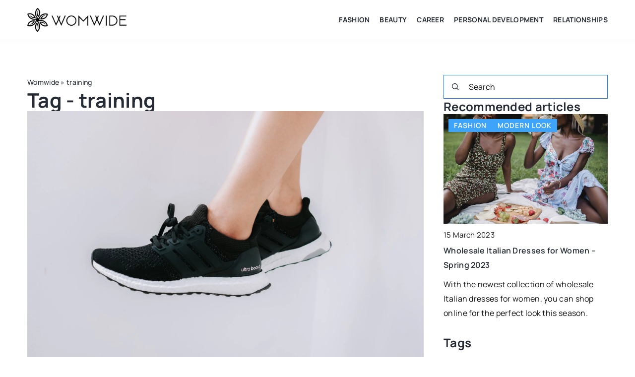

--- FILE ---
content_type: text/html; charset=UTF-8
request_url: https://womwide.com/tag/training/
body_size: 13118
content:
<!DOCTYPE html>
<html lang="en">
<head><meta charset="UTF-8"><script>if(navigator.userAgent.match(/MSIE|Internet Explorer/i)||navigator.userAgent.match(/Trident\/7\..*?rv:11/i)){var href=document.location.href;if(!href.match(/[?&]nowprocket/)){if(href.indexOf("?")==-1){if(href.indexOf("#")==-1){document.location.href=href+"?nowprocket=1"}else{document.location.href=href.replace("#","?nowprocket=1#")}}else{if(href.indexOf("#")==-1){document.location.href=href+"&nowprocket=1"}else{document.location.href=href.replace("#","&nowprocket=1#")}}}}</script><script>(()=>{class RocketLazyLoadScripts{constructor(){this.v="1.2.6",this.triggerEvents=["keydown","mousedown","mousemove","touchmove","touchstart","touchend","wheel"],this.userEventHandler=this.t.bind(this),this.touchStartHandler=this.i.bind(this),this.touchMoveHandler=this.o.bind(this),this.touchEndHandler=this.h.bind(this),this.clickHandler=this.u.bind(this),this.interceptedClicks=[],this.interceptedClickListeners=[],this.l(this),window.addEventListener("pageshow",(t=>{this.persisted=t.persisted,this.everythingLoaded&&this.m()})),this.CSPIssue=sessionStorage.getItem("rocketCSPIssue"),document.addEventListener("securitypolicyviolation",(t=>{this.CSPIssue||"script-src-elem"!==t.violatedDirective||"data"!==t.blockedURI||(this.CSPIssue=!0,sessionStorage.setItem("rocketCSPIssue",!0))})),document.addEventListener("DOMContentLoaded",(()=>{this.k()})),this.delayedScripts={normal:[],async:[],defer:[]},this.trash=[],this.allJQueries=[]}p(t){document.hidden?t.t():(this.triggerEvents.forEach((e=>window.addEventListener(e,t.userEventHandler,{passive:!0}))),window.addEventListener("touchstart",t.touchStartHandler,{passive:!0}),window.addEventListener("mousedown",t.touchStartHandler),document.addEventListener("visibilitychange",t.userEventHandler))}_(){this.triggerEvents.forEach((t=>window.removeEventListener(t,this.userEventHandler,{passive:!0}))),document.removeEventListener("visibilitychange",this.userEventHandler)}i(t){"HTML"!==t.target.tagName&&(window.addEventListener("touchend",this.touchEndHandler),window.addEventListener("mouseup",this.touchEndHandler),window.addEventListener("touchmove",this.touchMoveHandler,{passive:!0}),window.addEventListener("mousemove",this.touchMoveHandler),t.target.addEventListener("click",this.clickHandler),this.L(t.target,!0),this.S(t.target,"onclick","rocket-onclick"),this.C())}o(t){window.removeEventListener("touchend",this.touchEndHandler),window.removeEventListener("mouseup",this.touchEndHandler),window.removeEventListener("touchmove",this.touchMoveHandler,{passive:!0}),window.removeEventListener("mousemove",this.touchMoveHandler),t.target.removeEventListener("click",this.clickHandler),this.L(t.target,!1),this.S(t.target,"rocket-onclick","onclick"),this.M()}h(){window.removeEventListener("touchend",this.touchEndHandler),window.removeEventListener("mouseup",this.touchEndHandler),window.removeEventListener("touchmove",this.touchMoveHandler,{passive:!0}),window.removeEventListener("mousemove",this.touchMoveHandler)}u(t){t.target.removeEventListener("click",this.clickHandler),this.L(t.target,!1),this.S(t.target,"rocket-onclick","onclick"),this.interceptedClicks.push(t),t.preventDefault(),t.stopPropagation(),t.stopImmediatePropagation(),this.M()}O(){window.removeEventListener("touchstart",this.touchStartHandler,{passive:!0}),window.removeEventListener("mousedown",this.touchStartHandler),this.interceptedClicks.forEach((t=>{t.target.dispatchEvent(new MouseEvent("click",{view:t.view,bubbles:!0,cancelable:!0}))}))}l(t){EventTarget.prototype.addEventListenerWPRocketBase=EventTarget.prototype.addEventListener,EventTarget.prototype.addEventListener=function(e,i,o){"click"!==e||t.windowLoaded||i===t.clickHandler||t.interceptedClickListeners.push({target:this,func:i,options:o}),(this||window).addEventListenerWPRocketBase(e,i,o)}}L(t,e){this.interceptedClickListeners.forEach((i=>{i.target===t&&(e?t.removeEventListener("click",i.func,i.options):t.addEventListener("click",i.func,i.options))})),t.parentNode!==document.documentElement&&this.L(t.parentNode,e)}D(){return new Promise((t=>{this.P?this.M=t:t()}))}C(){this.P=!0}M(){this.P=!1}S(t,e,i){t.hasAttribute&&t.hasAttribute(e)&&(event.target.setAttribute(i,event.target.getAttribute(e)),event.target.removeAttribute(e))}t(){this._(this),"loading"===document.readyState?document.addEventListener("DOMContentLoaded",this.R.bind(this)):this.R()}k(){let t=[];document.querySelectorAll("script[type=rocketlazyloadscript][data-rocket-src]").forEach((e=>{let i=e.getAttribute("data-rocket-src");if(i&&!i.startsWith("data:")){0===i.indexOf("//")&&(i=location.protocol+i);try{const o=new URL(i).origin;o!==location.origin&&t.push({src:o,crossOrigin:e.crossOrigin||"module"===e.getAttribute("data-rocket-type")})}catch(t){}}})),t=[...new Map(t.map((t=>[JSON.stringify(t),t]))).values()],this.T(t,"preconnect")}async R(){this.lastBreath=Date.now(),this.j(this),this.F(this),this.I(),this.W(),this.q(),await this.A(this.delayedScripts.normal),await this.A(this.delayedScripts.defer),await this.A(this.delayedScripts.async);try{await this.U(),await this.H(this),await this.J()}catch(t){console.error(t)}window.dispatchEvent(new Event("rocket-allScriptsLoaded")),this.everythingLoaded=!0,this.D().then((()=>{this.O()})),this.N()}W(){document.querySelectorAll("script[type=rocketlazyloadscript]").forEach((t=>{t.hasAttribute("data-rocket-src")?t.hasAttribute("async")&&!1!==t.async?this.delayedScripts.async.push(t):t.hasAttribute("defer")&&!1!==t.defer||"module"===t.getAttribute("data-rocket-type")?this.delayedScripts.defer.push(t):this.delayedScripts.normal.push(t):this.delayedScripts.normal.push(t)}))}async B(t){if(await this.G(),!0!==t.noModule||!("noModule"in HTMLScriptElement.prototype))return new Promise((e=>{let i;function o(){(i||t).setAttribute("data-rocket-status","executed"),e()}try{if(navigator.userAgent.indexOf("Firefox/")>0||""===navigator.vendor||this.CSPIssue)i=document.createElement("script"),[...t.attributes].forEach((t=>{let e=t.nodeName;"type"!==e&&("data-rocket-type"===e&&(e="type"),"data-rocket-src"===e&&(e="src"),i.setAttribute(e,t.nodeValue))})),t.text&&(i.text=t.text),i.hasAttribute("src")?(i.addEventListener("load",o),i.addEventListener("error",(function(){i.setAttribute("data-rocket-status","failed-network"),e()})),setTimeout((()=>{i.isConnected||e()}),1)):(i.text=t.text,o()),t.parentNode.replaceChild(i,t);else{const i=t.getAttribute("data-rocket-type"),s=t.getAttribute("data-rocket-src");i?(t.type=i,t.removeAttribute("data-rocket-type")):t.removeAttribute("type"),t.addEventListener("load",o),t.addEventListener("error",(i=>{this.CSPIssue&&i.target.src.startsWith("data:")?(console.log("WPRocket: data-uri blocked by CSP -> fallback"),t.removeAttribute("src"),this.B(t).then(e)):(t.setAttribute("data-rocket-status","failed-network"),e())})),s?(t.removeAttribute("data-rocket-src"),t.src=s):t.src="data:text/javascript;base64,"+window.btoa(unescape(encodeURIComponent(t.text)))}}catch(i){t.setAttribute("data-rocket-status","failed-transform"),e()}}));t.setAttribute("data-rocket-status","skipped")}async A(t){const e=t.shift();return e&&e.isConnected?(await this.B(e),this.A(t)):Promise.resolve()}q(){this.T([...this.delayedScripts.normal,...this.delayedScripts.defer,...this.delayedScripts.async],"preload")}T(t,e){var i=document.createDocumentFragment();t.forEach((t=>{const o=t.getAttribute&&t.getAttribute("data-rocket-src")||t.src;if(o&&!o.startsWith("data:")){const s=document.createElement("link");s.href=o,s.rel=e,"preconnect"!==e&&(s.as="script"),t.getAttribute&&"module"===t.getAttribute("data-rocket-type")&&(s.crossOrigin=!0),t.crossOrigin&&(s.crossOrigin=t.crossOrigin),t.integrity&&(s.integrity=t.integrity),i.appendChild(s),this.trash.push(s)}})),document.head.appendChild(i)}j(t){let e={};function i(i,o){return e[o].eventsToRewrite.indexOf(i)>=0&&!t.everythingLoaded?"rocket-"+i:i}function o(t,o){!function(t){e[t]||(e[t]={originalFunctions:{add:t.addEventListener,remove:t.removeEventListener},eventsToRewrite:[]},t.addEventListener=function(){arguments[0]=i(arguments[0],t),e[t].originalFunctions.add.apply(t,arguments)},t.removeEventListener=function(){arguments[0]=i(arguments[0],t),e[t].originalFunctions.remove.apply(t,arguments)})}(t),e[t].eventsToRewrite.push(o)}function s(e,i){let o=e[i];e[i]=null,Object.defineProperty(e,i,{get:()=>o||function(){},set(s){t.everythingLoaded?o=s:e["rocket"+i]=o=s}})}o(document,"DOMContentLoaded"),o(window,"DOMContentLoaded"),o(window,"load"),o(window,"pageshow"),o(document,"readystatechange"),s(document,"onreadystatechange"),s(window,"onload"),s(window,"onpageshow");try{Object.defineProperty(document,"readyState",{get:()=>t.rocketReadyState,set(e){t.rocketReadyState=e},configurable:!0}),document.readyState="loading"}catch(t){console.log("WPRocket DJE readyState conflict, bypassing")}}F(t){let e;function i(e){return t.everythingLoaded?e:e.split(" ").map((t=>"load"===t||0===t.indexOf("load.")?"rocket-jquery-load":t)).join(" ")}function o(o){function s(t){const e=o.fn[t];o.fn[t]=o.fn.init.prototype[t]=function(){return this[0]===window&&("string"==typeof arguments[0]||arguments[0]instanceof String?arguments[0]=i(arguments[0]):"object"==typeof arguments[0]&&Object.keys(arguments[0]).forEach((t=>{const e=arguments[0][t];delete arguments[0][t],arguments[0][i(t)]=e}))),e.apply(this,arguments),this}}o&&o.fn&&!t.allJQueries.includes(o)&&(o.fn.ready=o.fn.init.prototype.ready=function(e){return t.domReadyFired?e.bind(document)(o):document.addEventListener("rocket-DOMContentLoaded",(()=>e.bind(document)(o))),o([])},s("on"),s("one"),t.allJQueries.push(o)),e=o}o(window.jQuery),Object.defineProperty(window,"jQuery",{get:()=>e,set(t){o(t)}})}async H(t){const e=document.querySelector("script[data-webpack]");e&&(await async function(){return new Promise((t=>{e.addEventListener("load",t),e.addEventListener("error",t)}))}(),await t.K(),await t.H(t))}async U(){this.domReadyFired=!0;try{document.readyState="interactive"}catch(t){}await this.G(),document.dispatchEvent(new Event("rocket-readystatechange")),await this.G(),document.rocketonreadystatechange&&document.rocketonreadystatechange(),await this.G(),document.dispatchEvent(new Event("rocket-DOMContentLoaded")),await this.G(),window.dispatchEvent(new Event("rocket-DOMContentLoaded"))}async J(){try{document.readyState="complete"}catch(t){}await this.G(),document.dispatchEvent(new Event("rocket-readystatechange")),await this.G(),document.rocketonreadystatechange&&document.rocketonreadystatechange(),await this.G(),window.dispatchEvent(new Event("rocket-load")),await this.G(),window.rocketonload&&window.rocketonload(),await this.G(),this.allJQueries.forEach((t=>t(window).trigger("rocket-jquery-load"))),await this.G();const t=new Event("rocket-pageshow");t.persisted=this.persisted,window.dispatchEvent(t),await this.G(),window.rocketonpageshow&&window.rocketonpageshow({persisted:this.persisted}),this.windowLoaded=!0}m(){document.onreadystatechange&&document.onreadystatechange(),window.onload&&window.onload(),window.onpageshow&&window.onpageshow({persisted:this.persisted})}I(){const t=new Map;document.write=document.writeln=function(e){const i=document.currentScript;i||console.error("WPRocket unable to document.write this: "+e);const o=document.createRange(),s=i.parentElement;let n=t.get(i);void 0===n&&(n=i.nextSibling,t.set(i,n));const c=document.createDocumentFragment();o.setStart(c,0),c.appendChild(o.createContextualFragment(e)),s.insertBefore(c,n)}}async G(){Date.now()-this.lastBreath>45&&(await this.K(),this.lastBreath=Date.now())}async K(){return document.hidden?new Promise((t=>setTimeout(t))):new Promise((t=>requestAnimationFrame(t)))}N(){this.trash.forEach((t=>t.remove()))}static run(){const t=new RocketLazyLoadScripts;t.p(t)}}RocketLazyLoadScripts.run()})();</script>
	
	<meta name="viewport" content="width=device-width, initial-scale=1">
		<meta name='robots' content='noindex, follow' />

	<!-- This site is optimized with the Yoast SEO plugin v23.4 - https://yoast.com/wordpress/plugins/seo/ -->
	<title>training Archives - Womwide</title>
	<meta property="og:locale" content="en_US" />
	<meta property="og:type" content="article" />
	<meta property="og:title" content="training Archives - Womwide" />
	<meta property="og:url" content="https://womwide.com/tag/training/" />
	<meta property="og:site_name" content="Womwide" />
	<meta name="twitter:card" content="summary_large_image" />
	<script type="application/ld+json" class="yoast-schema-graph">{"@context":"https://schema.org","@graph":[{"@type":"CollectionPage","@id":"https://womwide.com/tag/training/","url":"https://womwide.com/tag/training/","name":"training Archives - Womwide","isPartOf":{"@id":"https://womwide.com/#website"},"primaryImageOfPage":{"@id":"https://womwide.com/tag/training/#primaryimage"},"image":{"@id":"https://womwide.com/tag/training/#primaryimage"},"thumbnailUrl":"https://womwide.com/wp-content/uploads/2022/01/sj-1UKn2qtvBR4-unsplash.jpg","inLanguage":"en-US"},{"@type":"ImageObject","inLanguage":"en-US","@id":"https://womwide.com/tag/training/#primaryimage","url":"https://womwide.com/wp-content/uploads/2022/01/sj-1UKn2qtvBR4-unsplash.jpg","contentUrl":"https://womwide.com/wp-content/uploads/2022/01/sj-1UKn2qtvBR4-unsplash.jpg","width":1920,"height":1280},{"@type":"WebSite","@id":"https://womwide.com/#website","url":"https://womwide.com/","name":"Womwide","description":"","potentialAction":[{"@type":"SearchAction","target":{"@type":"EntryPoint","urlTemplate":"https://womwide.com/?s={search_term_string}"},"query-input":{"@type":"PropertyValueSpecification","valueRequired":true,"valueName":"search_term_string"}}],"inLanguage":"en-US"}]}</script>
	<!-- / Yoast SEO plugin. -->


<link rel='dns-prefetch' href='//cdnjs.cloudflare.com' />

<!-- womwide.com is managing ads with Advanced Ads 1.54.1 --><!--noptimize--><script id="womwi-ready">
			window.advanced_ads_ready=function(e,a){a=a||"complete";var d=function(e){return"interactive"===a?"loading"!==e:"complete"===e};d(document.readyState)?e():document.addEventListener("readystatechange",(function(a){d(a.target.readyState)&&e()}),{once:"interactive"===a})},window.advanced_ads_ready_queue=window.advanced_ads_ready_queue||[];		</script>
		<!--/noptimize--><style id='wp-emoji-styles-inline-css' type='text/css'>

	img.wp-smiley, img.emoji {
		display: inline !important;
		border: none !important;
		box-shadow: none !important;
		height: 1em !important;
		width: 1em !important;
		margin: 0 0.07em !important;
		vertical-align: -0.1em !important;
		background: none !important;
		padding: 0 !important;
	}
</style>
<style id='classic-theme-styles-inline-css' type='text/css'>
/*! This file is auto-generated */
.wp-block-button__link{color:#fff;background-color:#32373c;border-radius:9999px;box-shadow:none;text-decoration:none;padding:calc(.667em + 2px) calc(1.333em + 2px);font-size:1.125em}.wp-block-file__button{background:#32373c;color:#fff;text-decoration:none}
</style>
<style id='global-styles-inline-css' type='text/css'>
:root{--wp--preset--aspect-ratio--square: 1;--wp--preset--aspect-ratio--4-3: 4/3;--wp--preset--aspect-ratio--3-4: 3/4;--wp--preset--aspect-ratio--3-2: 3/2;--wp--preset--aspect-ratio--2-3: 2/3;--wp--preset--aspect-ratio--16-9: 16/9;--wp--preset--aspect-ratio--9-16: 9/16;--wp--preset--color--black: #000000;--wp--preset--color--cyan-bluish-gray: #abb8c3;--wp--preset--color--white: #ffffff;--wp--preset--color--pale-pink: #f78da7;--wp--preset--color--vivid-red: #cf2e2e;--wp--preset--color--luminous-vivid-orange: #ff6900;--wp--preset--color--luminous-vivid-amber: #fcb900;--wp--preset--color--light-green-cyan: #7bdcb5;--wp--preset--color--vivid-green-cyan: #00d084;--wp--preset--color--pale-cyan-blue: #8ed1fc;--wp--preset--color--vivid-cyan-blue: #0693e3;--wp--preset--color--vivid-purple: #9b51e0;--wp--preset--gradient--vivid-cyan-blue-to-vivid-purple: linear-gradient(135deg,rgba(6,147,227,1) 0%,rgb(155,81,224) 100%);--wp--preset--gradient--light-green-cyan-to-vivid-green-cyan: linear-gradient(135deg,rgb(122,220,180) 0%,rgb(0,208,130) 100%);--wp--preset--gradient--luminous-vivid-amber-to-luminous-vivid-orange: linear-gradient(135deg,rgba(252,185,0,1) 0%,rgba(255,105,0,1) 100%);--wp--preset--gradient--luminous-vivid-orange-to-vivid-red: linear-gradient(135deg,rgba(255,105,0,1) 0%,rgb(207,46,46) 100%);--wp--preset--gradient--very-light-gray-to-cyan-bluish-gray: linear-gradient(135deg,rgb(238,238,238) 0%,rgb(169,184,195) 100%);--wp--preset--gradient--cool-to-warm-spectrum: linear-gradient(135deg,rgb(74,234,220) 0%,rgb(151,120,209) 20%,rgb(207,42,186) 40%,rgb(238,44,130) 60%,rgb(251,105,98) 80%,rgb(254,248,76) 100%);--wp--preset--gradient--blush-light-purple: linear-gradient(135deg,rgb(255,206,236) 0%,rgb(152,150,240) 100%);--wp--preset--gradient--blush-bordeaux: linear-gradient(135deg,rgb(254,205,165) 0%,rgb(254,45,45) 50%,rgb(107,0,62) 100%);--wp--preset--gradient--luminous-dusk: linear-gradient(135deg,rgb(255,203,112) 0%,rgb(199,81,192) 50%,rgb(65,88,208) 100%);--wp--preset--gradient--pale-ocean: linear-gradient(135deg,rgb(255,245,203) 0%,rgb(182,227,212) 50%,rgb(51,167,181) 100%);--wp--preset--gradient--electric-grass: linear-gradient(135deg,rgb(202,248,128) 0%,rgb(113,206,126) 100%);--wp--preset--gradient--midnight: linear-gradient(135deg,rgb(2,3,129) 0%,rgb(40,116,252) 100%);--wp--preset--font-size--small: 13px;--wp--preset--font-size--medium: 20px;--wp--preset--font-size--large: 36px;--wp--preset--font-size--x-large: 42px;--wp--preset--spacing--20: 0.44rem;--wp--preset--spacing--30: 0.67rem;--wp--preset--spacing--40: 1rem;--wp--preset--spacing--50: 1.5rem;--wp--preset--spacing--60: 2.25rem;--wp--preset--spacing--70: 3.38rem;--wp--preset--spacing--80: 5.06rem;--wp--preset--shadow--natural: 6px 6px 9px rgba(0, 0, 0, 0.2);--wp--preset--shadow--deep: 12px 12px 50px rgba(0, 0, 0, 0.4);--wp--preset--shadow--sharp: 6px 6px 0px rgba(0, 0, 0, 0.2);--wp--preset--shadow--outlined: 6px 6px 0px -3px rgba(255, 255, 255, 1), 6px 6px rgba(0, 0, 0, 1);--wp--preset--shadow--crisp: 6px 6px 0px rgba(0, 0, 0, 1);}:where(.is-layout-flex){gap: 0.5em;}:where(.is-layout-grid){gap: 0.5em;}body .is-layout-flex{display: flex;}.is-layout-flex{flex-wrap: wrap;align-items: center;}.is-layout-flex > :is(*, div){margin: 0;}body .is-layout-grid{display: grid;}.is-layout-grid > :is(*, div){margin: 0;}:where(.wp-block-columns.is-layout-flex){gap: 2em;}:where(.wp-block-columns.is-layout-grid){gap: 2em;}:where(.wp-block-post-template.is-layout-flex){gap: 1.25em;}:where(.wp-block-post-template.is-layout-grid){gap: 1.25em;}.has-black-color{color: var(--wp--preset--color--black) !important;}.has-cyan-bluish-gray-color{color: var(--wp--preset--color--cyan-bluish-gray) !important;}.has-white-color{color: var(--wp--preset--color--white) !important;}.has-pale-pink-color{color: var(--wp--preset--color--pale-pink) !important;}.has-vivid-red-color{color: var(--wp--preset--color--vivid-red) !important;}.has-luminous-vivid-orange-color{color: var(--wp--preset--color--luminous-vivid-orange) !important;}.has-luminous-vivid-amber-color{color: var(--wp--preset--color--luminous-vivid-amber) !important;}.has-light-green-cyan-color{color: var(--wp--preset--color--light-green-cyan) !important;}.has-vivid-green-cyan-color{color: var(--wp--preset--color--vivid-green-cyan) !important;}.has-pale-cyan-blue-color{color: var(--wp--preset--color--pale-cyan-blue) !important;}.has-vivid-cyan-blue-color{color: var(--wp--preset--color--vivid-cyan-blue) !important;}.has-vivid-purple-color{color: var(--wp--preset--color--vivid-purple) !important;}.has-black-background-color{background-color: var(--wp--preset--color--black) !important;}.has-cyan-bluish-gray-background-color{background-color: var(--wp--preset--color--cyan-bluish-gray) !important;}.has-white-background-color{background-color: var(--wp--preset--color--white) !important;}.has-pale-pink-background-color{background-color: var(--wp--preset--color--pale-pink) !important;}.has-vivid-red-background-color{background-color: var(--wp--preset--color--vivid-red) !important;}.has-luminous-vivid-orange-background-color{background-color: var(--wp--preset--color--luminous-vivid-orange) !important;}.has-luminous-vivid-amber-background-color{background-color: var(--wp--preset--color--luminous-vivid-amber) !important;}.has-light-green-cyan-background-color{background-color: var(--wp--preset--color--light-green-cyan) !important;}.has-vivid-green-cyan-background-color{background-color: var(--wp--preset--color--vivid-green-cyan) !important;}.has-pale-cyan-blue-background-color{background-color: var(--wp--preset--color--pale-cyan-blue) !important;}.has-vivid-cyan-blue-background-color{background-color: var(--wp--preset--color--vivid-cyan-blue) !important;}.has-vivid-purple-background-color{background-color: var(--wp--preset--color--vivid-purple) !important;}.has-black-border-color{border-color: var(--wp--preset--color--black) !important;}.has-cyan-bluish-gray-border-color{border-color: var(--wp--preset--color--cyan-bluish-gray) !important;}.has-white-border-color{border-color: var(--wp--preset--color--white) !important;}.has-pale-pink-border-color{border-color: var(--wp--preset--color--pale-pink) !important;}.has-vivid-red-border-color{border-color: var(--wp--preset--color--vivid-red) !important;}.has-luminous-vivid-orange-border-color{border-color: var(--wp--preset--color--luminous-vivid-orange) !important;}.has-luminous-vivid-amber-border-color{border-color: var(--wp--preset--color--luminous-vivid-amber) !important;}.has-light-green-cyan-border-color{border-color: var(--wp--preset--color--light-green-cyan) !important;}.has-vivid-green-cyan-border-color{border-color: var(--wp--preset--color--vivid-green-cyan) !important;}.has-pale-cyan-blue-border-color{border-color: var(--wp--preset--color--pale-cyan-blue) !important;}.has-vivid-cyan-blue-border-color{border-color: var(--wp--preset--color--vivid-cyan-blue) !important;}.has-vivid-purple-border-color{border-color: var(--wp--preset--color--vivid-purple) !important;}.has-vivid-cyan-blue-to-vivid-purple-gradient-background{background: var(--wp--preset--gradient--vivid-cyan-blue-to-vivid-purple) !important;}.has-light-green-cyan-to-vivid-green-cyan-gradient-background{background: var(--wp--preset--gradient--light-green-cyan-to-vivid-green-cyan) !important;}.has-luminous-vivid-amber-to-luminous-vivid-orange-gradient-background{background: var(--wp--preset--gradient--luminous-vivid-amber-to-luminous-vivid-orange) !important;}.has-luminous-vivid-orange-to-vivid-red-gradient-background{background: var(--wp--preset--gradient--luminous-vivid-orange-to-vivid-red) !important;}.has-very-light-gray-to-cyan-bluish-gray-gradient-background{background: var(--wp--preset--gradient--very-light-gray-to-cyan-bluish-gray) !important;}.has-cool-to-warm-spectrum-gradient-background{background: var(--wp--preset--gradient--cool-to-warm-spectrum) !important;}.has-blush-light-purple-gradient-background{background: var(--wp--preset--gradient--blush-light-purple) !important;}.has-blush-bordeaux-gradient-background{background: var(--wp--preset--gradient--blush-bordeaux) !important;}.has-luminous-dusk-gradient-background{background: var(--wp--preset--gradient--luminous-dusk) !important;}.has-pale-ocean-gradient-background{background: var(--wp--preset--gradient--pale-ocean) !important;}.has-electric-grass-gradient-background{background: var(--wp--preset--gradient--electric-grass) !important;}.has-midnight-gradient-background{background: var(--wp--preset--gradient--midnight) !important;}.has-small-font-size{font-size: var(--wp--preset--font-size--small) !important;}.has-medium-font-size{font-size: var(--wp--preset--font-size--medium) !important;}.has-large-font-size{font-size: var(--wp--preset--font-size--large) !important;}.has-x-large-font-size{font-size: var(--wp--preset--font-size--x-large) !important;}
:where(.wp-block-post-template.is-layout-flex){gap: 1.25em;}:where(.wp-block-post-template.is-layout-grid){gap: 1.25em;}
:where(.wp-block-columns.is-layout-flex){gap: 2em;}:where(.wp-block-columns.is-layout-grid){gap: 2em;}
:root :where(.wp-block-pullquote){font-size: 1.5em;line-height: 1.6;}
</style>
<link data-minify="1" rel='stylesheet' id='mainstyle-css' href='https://womwide.com/wp-content/cache/min/1/wp-content/themes/knight-theme/style.css?ver=1703953152' type='text/css' media='all' />
<script type="text/javascript" src="https://womwide.com/wp-includes/js/jquery/jquery.min.js?ver=3.7.1" id="jquery-core-js"></script>
<script type="text/javascript" src="https://womwide.com/wp-includes/js/jquery/jquery-migrate.min.js?ver=3.4.1" id="jquery-migrate-js" data-rocket-defer defer></script>
<script  type="application/ld+json">
        {
          "@context": "https://schema.org",
          "@type": "BreadcrumbList",
          "itemListElement": [{"@type": "ListItem","position": 1,"name": "womwide","item": "https://womwide.com" },]
        }
        </script>    <style>
    @font-face {font-family: 'Manrope';font-style: normal;font-weight: 400;src: url('https://womwide.com/wp-content/themes/knight-theme/fonts/Manrope-Regular.ttf');font-display: swap;}
    @font-face {font-family: 'Manrope';font-style: normal;font-weight: 500;src: url('https://womwide.com/wp-content/themes/knight-theme/fonts/Manrope-Medium.ttf');font-display: swap;}
    @font-face {font-family: 'Manrope';font-style: normal;font-weight: 600;src: url('https://womwide.com/wp-content/themes/knight-theme/fonts/Manrope-SemiBold.ttf');font-display: swap;}
    @font-face {font-family: 'Manrope';font-style: normal;font-weight: 700;src: url('https://womwide.com/wp-content/themes/knight-theme/fonts/Manrope-Bold.ttf');font-display: swap;}
    @font-face {font-family: 'Manrope';font-style: normal;font-weight: 800;src: url('https://womwide.com/wp-content/themes/knight-theme/fonts/Manrope-ExtraBold.ttf');font-display: swap;}
    </style>
<link rel="icon" href="https://womwide.com/wp-content/uploads/2022/03/cropped-favico-1-32x32.jpg" sizes="32x32" />
<link rel="icon" href="https://womwide.com/wp-content/uploads/2022/03/cropped-favico-1-192x192.jpg" sizes="192x192" />
<link rel="apple-touch-icon" href="https://womwide.com/wp-content/uploads/2022/03/cropped-favico-1-180x180.jpg" />
<meta name="msapplication-TileImage" content="https://womwide.com/wp-content/uploads/2022/03/cropped-favico-1-270x270.jpg" />
<noscript><style id="rocket-lazyload-nojs-css">.rll-youtube-player, [data-lazy-src]{display:none !important;}</style></noscript>
	<!-- Global site tag (gtag.js) - Google Analytics -->
	<script type="rocketlazyloadscript" async data-rocket-src="https://www.googletagmanager.com/gtag/js?id=G-EYF37D56FF"></script>
	<script type="rocketlazyloadscript">
	  window.dataLayer = window.dataLayer || [];
	  function gtag(){dataLayer.push(arguments);}
	  gtag('js', new Date());

	  gtag('config', 'G-EYF37D56FF');
	</script>



</head>

<body class="archive tag tag-training tag-429 aa-prefix-womwi-">


	<header class="k_header">
		<div class="k_conatiner k-flex-between">
			<nav id="mainnav" class="mainnav" role="navigation">
				<div class="menu-menu-glowne-container"><ul id="menu-menu-glowne" class="menu"><li id="menu-item-3235" class="menu-item menu-item-type-taxonomy menu-item-object-category menu-item-has-children menu-item-3235"><a href="https://womwide.com/category/fashion/">Fashion</a>
<ul class="sub-menu">
	<li id="menu-item-6754" class="menu-item menu-item-type-taxonomy menu-item-object-category menu-item-6754"><a href="https://womwide.com/category/fashion/modern-look/">Modern look</a></li>
	<li id="menu-item-6755" class="menu-item menu-item-type-taxonomy menu-item-object-category menu-item-6755"><a href="https://womwide.com/category/fashion/tips-from-the-stylist/">Tips from the stylist</a></li>
</ul>
</li>
<li id="menu-item-3237" class="menu-item menu-item-type-taxonomy menu-item-object-category menu-item-has-children menu-item-3237"><a href="https://womwide.com/category/beauty/">Beauty</a>
<ul class="sub-menu">
	<li id="menu-item-3246" class="menu-item menu-item-type-taxonomy menu-item-object-category menu-item-3246"><a href="https://womwide.com/category/beauty/makeup/">Makeup</a></li>
	<li id="menu-item-3248" class="menu-item menu-item-type-taxonomy menu-item-object-category menu-item-3248"><a href="https://womwide.com/category/beauty/beauty-care/">Beauty care</a></li>
</ul>
</li>
<li id="menu-item-6756" class="menu-item menu-item-type-taxonomy menu-item-object-category menu-item-has-children menu-item-6756"><a href="https://womwide.com/category/career/">Career</a>
<ul class="sub-menu">
	<li id="menu-item-6757" class="menu-item menu-item-type-taxonomy menu-item-object-category menu-item-6757"><a href="https://womwide.com/category/career/image-building/">Image building</a></li>
	<li id="menu-item-6759" class="menu-item menu-item-type-taxonomy menu-item-object-category menu-item-6759"><a href="https://womwide.com/category/career/career-path/">Career path</a></li>
	<li id="menu-item-6758" class="menu-item menu-item-type-taxonomy menu-item-object-category menu-item-6758"><a href="https://womwide.com/category/career/hit-women/">Hit women</a></li>
</ul>
</li>
<li id="menu-item-3236" class="menu-item menu-item-type-taxonomy menu-item-object-category menu-item-has-children menu-item-3236"><a href="https://womwide.com/category/personal-development/">Personal development</a>
<ul class="sub-menu">
	<li id="menu-item-6761" class="menu-item menu-item-type-taxonomy menu-item-object-category menu-item-6761"><a href="https://womwide.com/category/personal-development/self-actualization/">Self-actualization</a></li>
	<li id="menu-item-6760" class="menu-item menu-item-type-taxonomy menu-item-object-category menu-item-6760"><a href="https://womwide.com/category/personal-development/physical-form/">Physical form</a></li>
</ul>
</li>
<li id="menu-item-3238" class="menu-item menu-item-type-taxonomy menu-item-object-category menu-item-3238"><a href="https://womwide.com/category/relationships/">Relationships</a></li>
</ul></div>			</nav>
			<div class="k_logo">
								<a href="https://womwide.com/">
					<img width="500" height="118" src="https://womwide.com/wp-content/uploads/2023/12/womwide@3x-e1703952104572.png" class="logo-main" alt="womwide.com">
				</a>
							</div>
			<div class="mobile-menu">
				<div id="btn-menu">
					<svg class="ham hamRotate ham8" viewBox="0 0 100 100" width="80" onclick="this.classList.toggle('active')">
						<path class="line top" d="m 30,33 h 40 c 3.722839,0 7.5,3.126468 7.5,8.578427 0,5.451959 -2.727029,8.421573 -7.5,8.421573 h -20" />
						<path class="line middle"d="m 30,50 h 40" />
						<path class="line bottom" d="m 70,67 h -40 c 0,0 -7.5,-0.802118 -7.5,-8.365747 0,-7.563629 7.5,-8.634253 7.5,-8.634253 h 20" />
					</svg>
				</div>
			</div>
		</div>
	</header>

<section class="k_post_section k-pt-7 k-pb-7 k-pt-5-m k-pb-5-m">
	<div class="k_conatiner k_conatiner-col">
		
		<div class="k_col-7 k_blog-post-full k-flex k-flex-between k-flex-v-start k-gap-50-30px">
			<div class="k-flex">
					<ul id="breadcrumbs" class="k_breadcrumbs"><li class="item-home"><a class="bread-link bread-home" href="https://womwide.com" title="womwide">womwide</a></li><li class="separator separator-home"> &#187; </li><li data-id="12" class="item-current item-tag-429 item-tag-training"><strong class="bread-current bread-tag-429 bread-tag-training">training</strong></li></ul>					<h1 class="k_page_h1 k-page-title-h1">
						<span class="k_relative">Tag - training</span>	
					</h1>
			</div>
			
						<div class="k-grid k-grid-1 k-gap-50-30">
												<div class="k_post-item">
													<div class="k_post-image">
								<a class="k-flex" href="https://womwide.com/how-to-choose-running-shoes/" rel="nofollow"><img width="1920" height="1280" src="https://womwide.com/wp-content/uploads/2022/01/sj-1UKn2qtvBR4-unsplash.jpg" class="attachment-full size-full wp-post-image" alt="How to choose running shoes?" decoding="async" fetchpriority="high" /></a>     
							</div>
												<div class="k_post-content k-flex">
							<div class="k_post-header">
								<div class="k_post-date k-flex"><time>3 January 2022</time></div>
							</div>
							<div class="k_post-title "><a class="k_weight-semibold" href="https://womwide.com/how-to-choose-running-shoes/"> How to choose running shoes?</a></div>
							<div class="k_post-excerpt k-mt-1 k-second-color k-flex"> <p>Looking for the perfect jogging shoes? Read the article and find out what parameters you should pay attention to when buying.</p>
</div>
							
						</div>
					</div>	
									<div class="k_post-item">
													<div class="k_post-image">
								<a class="k-flex" href="https://womwide.com/5-mistakes-during-training-these-are-the-ones-you-better-avoid/" rel="nofollow"><img width="1280" height="1918" src="https://womwide.com/wp-content/uploads/2021/07/pexels-li-sun-2475878-1.jpg" class="attachment-full size-full wp-post-image" alt="5 mistakes during training. These are the ones you better avoid!" decoding="async" /></a>     
							</div>
												<div class="k_post-content k-flex">
							<div class="k_post-header">
								<div class="k_post-date k-flex"><time>28 June 2021</time></div>
							</div>
							<div class="k_post-title "><a class="k_weight-semibold" href="https://womwide.com/5-mistakes-during-training-these-are-the-ones-you-better-avoid/"> 5 mistakes during training. These are the ones you better avoid!</a></div>
							<div class="k_post-excerpt k-mt-1 k-second-color k-flex"> <p>To make sure your workout is fully effective and doesn&#8217;t end in injury, there are some basic mistakes to avoid. See which ones!</p>
</div>
							
						</div>
					</div>	
									<div class="k_post-item">
													<div class="k_post-image">
								<a class="k-flex" href="https://womwide.com/ems-a-modern-form-of-training-for-the-active-woman/" rel="nofollow"><img width="2560" height="1708" src="https://womwide.com/wp-content/uploads/2021/05/Meon0803-scaled.jpg" class="attachment-full size-full wp-post-image" alt="EMS &#8211; a modern form of training for the active woman" decoding="async" /></a>     
							</div>
												<div class="k_post-content k-flex">
							<div class="k_post-header">
								<div class="k_post-date k-flex"><time>21 May 2021</time></div>
							</div>
							<div class="k_post-title "><a class="k_weight-semibold" href="https://womwide.com/ems-a-modern-form-of-training-for-the-active-woman/"> EMS &#8211; a modern form of training for the active woman</a></div>
							<div class="k_post-excerpt k-mt-1 k-second-color k-flex"> <p>Do you lack time to exercise but would like to incorporate some movement into your week? Try EMS!</p>
</div>
							
						</div>
					</div>	
								
			</div>
			
		</div>
		<div class="k_col-3 k-mt-5-m k-flex k-gap-50 k-flex-v-start">

			<div class="k_search-form k-flex">
	<form  class="k-flex" method="get" action="https://womwide.com/">
		<input class="k_search-input" type="text" name="s" placeholder="Search" value="">
		<button class="k_search-btn" type="submit" aria-label="Search"></button>
	</form>
</div>

			<div class="k_blog-cat-post k-gap-30 k-flex">
				<div class="k-cat-name k-flex k-third-color k_subtitle-24">Recommended articles</div><div class="k-cat-post-slick k-flex"><div class="k_post-cat-sidebar k-flex k_relative"><div class="k_post-image k-flex k-mb-15"><a class="k-flex" href="https://womwide.com/wholesale-italian-dresses-for-women-spring-2023/" rel="nofollow"><img width="2560" height="1707" src="https://womwide.com/wp-content/uploads/2023/03/pexels-ketut-subiyanto-5050190-scaled.jpg" class="attachment-full size-full wp-post-image" alt="Wholesale Italian Dresses for Women – Spring 2023" decoding="async" loading="lazy" /></a><div class="k_post-category"><span class="k-color-fashion">Fashion</span><span class="k-color-modern-look">Modern look</span></div></div><div class="k_post-content"><div class="k_post-header"><div class="k_post-date k-mb-1"><time>15 March 2023</time></div></div><a class="k_post-title" href="https://womwide.com/wholesale-italian-dresses-for-women-spring-2023/">Wholesale Italian Dresses for Women – Spring 2023</a><div class="k_post-excerpt k-mt-1 k-second-color"> With the newest collection of wholesale Italian dresses for women, you can shop online for the perfect look this season.</div></div></div><div class="k_post-cat-sidebar k-flex k_relative"><div class="k_post-image k-flex k-mb-15"><a class="k-flex" href="https://womwide.com/what-to-do-to-have-bikini-body-not-only-in-summer/" rel="nofollow"><img width="2560" height="1707" src="https://womwide.com/wp-content/uploads/2021/09/pexels-rodnae-productions-8760676-scaled.jpg" class="attachment-full size-full wp-post-image" alt="What to do to have bikini body not only in summer" decoding="async" loading="lazy" /></a><div class="k_post-category"><span class="k-color-beauty">Beauty</span><span class="k-color-beauty-care">Beauty care</span></div></div><div class="k_post-content"><div class="k_post-header"><div class="k_post-date k-mb-1"><time>15 September 2021</time></div></div><a class="k_post-title" href="https://womwide.com/what-to-do-to-have-bikini-body-not-only-in-summer/">What to do to have bikini body not only in summer</a><div class="k_post-excerpt k-mt-1 k-second-color"> What can you do to boast a bikini body all year round? The Bikini Body Guide comes to the rescue!
</div></div></div><div class="k_post-cat-sidebar k-flex k_relative"><div class="k_post-image k-flex k-mb-15"><a class="k-flex" href="https://womwide.com/motivational-videos-the-catalyst-for-lasting-life-change/" rel="nofollow"><img width="1920" height="1281" src="https://womwide.com/wp-content/uploads/2023/03/linkedin-sales-solutions-9KrLgnMc3OE-unsplash.jpg" class="attachment-full size-full wp-post-image" alt="Motivational Videos: The Catalyst For Lasting Life Change" decoding="async" loading="lazy" /></a><div class="k_post-category"><span class="k-color-personal-development">Personal development</span><span class="k-color-self-actualization">Self-actualization</span></div></div><div class="k_post-content"><div class="k_post-header"><div class="k_post-date k-mb-1"><time>20 March 2023</time></div></div><a class="k_post-title" href="https://womwide.com/motivational-videos-the-catalyst-for-lasting-life-change/">Motivational Videos: The Catalyst For Lasting Life Change</a><div class="k_post-excerpt k-mt-1 k-second-color"> By connecting with our emotions and making us believe we are capable of more, motivational videos have the potential to revolutionize the way we approach life.</div></div></div></div>			</div>
			
				
			
						<div class="k_blog-tags">
				<div class="k_blog-tags-title k-third-color k_subtitle-24">Tags</div>
				<ul class="k-flex">
					<li class="tag_item"><a href="https://womwide.com/tag/training/" rel="nofollow" data-tag-count="3">training</a></li><li class="tag_item"><a href="https://womwide.com/tag/personal-development-2/" rel="nofollow" data-tag-count="3">personal development</a></li><li class="tag_item"><a href="https://womwide.com/tag/relax/" rel="nofollow" data-tag-count="2">relax</a></li><li class="tag_item"><a href="https://womwide.com/tag/diet/" rel="nofollow" data-tag-count="4">diet</a></li><li class="tag_item"><a href="https://womwide.com/tag/permanent-makeup-2/" rel="nofollow" data-tag-count="2">permanent makeup</a></li><li class="tag_item"><a href="https://womwide.com/tag/professional-development/" rel="nofollow" data-tag-count="2">professional development</a></li><li class="tag_item"><a href="https://womwide.com/tag/cosmetic-procedures/" rel="nofollow" data-tag-count="2">cosmetic procedures</a></li><li class="tag_item"><a href="https://womwide.com/tag/cocktail-dresses/" rel="nofollow" data-tag-count="2">cocktail dresses</a></li><li class="tag_item"><a href="https://womwide.com/tag/wellness/" rel="nofollow" data-tag-count="2">wellness</a></li><li class="tag_item"><a href="https://womwide.com/tag/dry-skin/" rel="nofollow" data-tag-count="2">dry skin</a></li>				</ul>
			</div>
						
			<div class="k_blog-post-recent k-flex k-sticky">
				<div class="k_blog-post-recent-title k-third-color k_subtitle-24">Latest articles</div>
				<div class="k_recent-post k-flex"><div class="k_recent-item k-flex k-mt-3"><div class="k_post-image"><a class="k-flex" href="https://womwide.com/how-can-a-free-consultation-help-you-access-the-disability-tax-credit/" rel="nofollow"><img width="626" height="417" src="https://womwide.com/wp-content/uploads/2025/11/front-view-senior-woman-classroom_23-2150191633.jpg" alt="How Can a Free Consultation Help You Access the Disability Tax Credit?" loading="lazy"></a></div><div class="k_post-content"><a class="k_post-title" href="https://womwide.com/how-can-a-free-consultation-help-you-access-the-disability-tax-credit/">How Can a Free Consultation Help You Access the Disability Tax Credit?</a></div></div><div class="k_recent-item k-flex k-mt-3"><div class="k_post-image"><a class="k-flex" href="https://womwide.com/ensuring-safety-in-social-settings-understanding-drink-safety-tools/" rel="nofollow"><img width="626" height="418" src="https://womwide.com/wp-content/uploads/2025/10/people-celebrating-end-coronavirus_23-2148639725.jpg" alt="Ensuring Safety in Social Settings: Understanding Drink Safety Tools" loading="lazy"></a></div><div class="k_post-content"><a class="k_post-title" href="https://womwide.com/ensuring-safety-in-social-settings-understanding-drink-safety-tools/">Ensuring Safety in Social Settings: Understanding Drink Safety Tools</a></div></div><div class="k_recent-item k-flex k-mt-3"><div class="k_post-image"><a class="k-flex" href="https://womwide.com/how-can-custom-miniatures-enhance-your-role-playing-experience/" rel="nofollow"><img width="626" height="417" src="https://womwide.com/wp-content/uploads/2025/09/macro-robotic-insect_23-2150916082.jpg" alt="How Can Custom Miniatures Enhance Your Role-Playing Experience?" loading="lazy"></a></div><div class="k_post-content"><a class="k_post-title" href="https://womwide.com/how-can-custom-miniatures-enhance-your-role-playing-experience/">How Can Custom Miniatures Enhance Your Role-Playing Experience?</a></div></div><div class="k_recent-item k-flex k-mt-3"><div class="k_post-image"><a class="k-flex" href="https://womwide.com/exploring-the-science-and-benefits-of-peptides-in-modern-wellness/" rel="nofollow"><img width="626" height="352" src="https://womwide.com/wp-content/uploads/2025/09/dna-representation-concept_23-2150505807.jpg" alt="Exploring the Science and Benefits of Peptides in Modern Wellness" loading="lazy"></a></div><div class="k_post-content"><a class="k_post-title" href="https://womwide.com/exploring-the-science-and-benefits-of-peptides-in-modern-wellness/">Exploring the Science and Benefits of Peptides in Modern Wellness</a></div></div><div class="k_recent-item k-flex k-mt-3"><div class="k_post-image"><a class="k-flex" href="https://womwide.com/navigating-global-waters-understanding-the-importance-of-certification-for-sailors/" rel="nofollow"><img width="626" height="418" src="https://womwide.com/wp-content/uploads/2025/08/mid-section-young-woman-standing-near-harbor-using-mobile-phone_23-2148026684.jpg" alt="Navigating Global Waters: Understanding the Importance of Certification for Sailors" loading="lazy"></a></div><div class="k_post-content"><a class="k_post-title" href="https://womwide.com/navigating-global-waters-understanding-the-importance-of-certification-for-sailors/">Navigating Global Waters: Understanding the Importance of Certification for Sailors</a></div></div><div class="k_recent-item k-flex k-mt-3"><div class="k_post-image"><a class="k-flex" href="https://womwide.com/what-are-the-key-considerations-when-purchasing-performance-enhancing-supplements-online/" rel="nofollow"><img width="626" height="417" src="https://womwide.com/wp-content/uploads/2025/07/sports-equipment-near-tablet_23-2147750732.jpg" alt="What Are the Key Considerations When Purchasing Performance Enhancing Supplements Online?" loading="lazy"></a></div><div class="k_post-content"><a class="k_post-title" href="https://womwide.com/what-are-the-key-considerations-when-purchasing-performance-enhancing-supplements-online/">What Are the Key Considerations When Purchasing Performance Enhancing Supplements Online?</a></div></div></div>	
			</div>
			
		</div>
		<div class="k_col-10 k-flex" ></div>
	</div> 
</section>





<footer>	
<section id="knight-widget" class="k-pt-7 k-pb-7"><div class="k_conatiner k_conatiner-col k-flex-v-start k-gap-50-30"><div class="knight-widget-item k_col-2 k-flex"><div id="text-3" class="knight-widget widget_text">			<div class="textwidget"><div class="k-flex k-mb-2 k-footer-logo"><img width="500" height="118" decoding="async" src="https://womwide.com/wp-content/uploads/2023/12/womwide-biale@3x-e1703952092853.png" alt="womwide.com" /></div>

</div>
		</div></div><div class="knight-widget-item k_col-2 k-flex"><div id="nav_menu-6" class="knight-widget widget_nav_menu"><div class="knight-widget-title">Navigation</div><div class="menu-navigation-container"><ul id="menu-navigation" class="menu"><li id="menu-item-7679" class="menu-item menu-item-type-post_type menu-item-object-page menu-item-7679"><a rel="nofollow" href="https://womwide.com/privacy-policy/">Privacy policy</a></li>
<li id="menu-item-7680" class="menu-item menu-item-type-post_type menu-item-object-page menu-item-7680"><a href="https://womwide.com/contact/">Contact</a></li>
</ul></div></div></div><div class="knight-widget-item k_col-2 k-flex"><div id="nav_menu-7" class="knight-widget widget_nav_menu"><div class="knight-widget-title">Categories</div><div class="menu-categories-container"><ul id="menu-categories" class="menu"><li id="menu-item-7682" class="menu-item menu-item-type-taxonomy menu-item-object-category menu-item-7682"><a href="https://womwide.com/category/fashion/">Fashion</a></li>
<li id="menu-item-7681" class="menu-item menu-item-type-taxonomy menu-item-object-category menu-item-7681"><a href="https://womwide.com/category/beauty/">Beauty</a></li>
<li id="menu-item-7684" class="menu-item menu-item-type-taxonomy menu-item-object-category menu-item-7684"><a href="https://womwide.com/category/career/">Career</a></li>
<li id="menu-item-7683" class="menu-item menu-item-type-taxonomy menu-item-object-category menu-item-7683"><a href="https://womwide.com/category/personal-development/">Personal development</a></li>
<li id="menu-item-7685" class="menu-item menu-item-type-taxonomy menu-item-object-category menu-item-7685"><a href="https://womwide.com/category/relationships/">Relationships</a></li>
</ul></div></div></div><div class="knight-widget-item k_col-33 k-flex"><div class="knight-widget-title">Popular articles</div><div class="k_recent-post k-flex"><div class="k_recent-item k-flex k-mt-3"><div class="k_post-image"><a class="k-flex" href="https://womwide.com/get-the-job-you-want-with-a-professional-resume-creator/" rel="nofollow"><img width="1707" height="2560" src="https://womwide.com/wp-content/uploads/2023/02/linkedin-sales-solutions-0QvTyp0gH3A-unsplash-scaled.jpg" alt="Get the Job You Want with a Professional Resume Creator" loading="lazy"></a></div><div class="k_post-content"><a class="k_post-title" href="https://womwide.com/get-the-job-you-want-with-a-professional-resume-creator/">Get the Job You Want with a Professional Resume Creator</a></div></div><div class="k_recent-item k-flex k-mt-3"><div class="k_post-image"><a class="k-flex" href="https://womwide.com/seventh-year-syndrome-does-it-really-exist/" rel="nofollow"><img width="1920" height="1282" src="https://womwide.com/wp-content/uploads/2021/11/samantha-gades-XPfO6quoGWU-unsplash.jpg" alt="Seventh-year syndrome. Does it really exist?" loading="lazy"></a></div><div class="k_post-content"><a class="k_post-title" href="https://womwide.com/seventh-year-syndrome-does-it-really-exist/">Seventh-year syndrome. Does it really exist?</a></div></div></div></div></div></section><section id="knight-after-widget"><div class="k_conatiner k-pt-7 k-pb-7"><div id="text-4" class="knight-widget widget_text">			<div class="textwidget"><p class="k-color-a7a k_subtitle-14">womwide.com © 2023. All rights reserved.</p>
<p class="k-color-a7a k_subtitle-14">We use cookies on our website. Using the website without changing the cookie settings means that they will be placed on your terminal equipment. You can change the settings at any time. More details on the <a href="https://womwide.com/privacy-policy/" rel="nofollow">Privacy Policy</a> page.</p>
</div>
		</div></div></section>
</footer>


    <script data-minify="1" type="text/javascript" src="https://womwide.com/wp-content/cache/min/1/ajax/libs/jquery-validate/1.19.0/jquery.validate.min.js?ver=1703953218" data-rocket-defer defer></script>
    <script type="rocketlazyloadscript" data-rocket-type="text/javascript">
     jQuery(document).ready(function($) {
        $('#commentform').validate({
            rules: {
                author: {
                    required: true,
                    minlength: 2
                },

                email: {
                    required: true,
                    email: true
                },

                comment: {
                    required: true,
                    minlength: 20
                }

            },

            messages: {
                author: "Please enter your name.",
                email: "Please enter your email address.",
                comment: "Please enter a comment."

            },

            errorElement: "div",
            errorPlacement: function(error, element) {
                element.after(error);
            }

        });
    });
    </script>
    <script data-minify="1" type="text/javascript" src="https://womwide.com/wp-content/cache/min/1/wp-content/themes/knight-theme/js/knight-script.js?ver=1703953152" id="scripts-js"></script>
<script type="text/javascript" src="https://womwide.com/wp-content/themes/knight-theme/js/slick.min.js?ver=1.0" id="slick-js" data-rocket-defer defer></script>
<script data-minify="1" type="text/javascript" src="https://womwide.com/wp-content/cache/min/1/ajax/libs/jquery-autocomplete/1.0.7/jquery.auto-complete.min.js?ver=1703953152" id="jquery-auto-complete-js" data-rocket-defer defer></script>
<script type="text/javascript" id="global-js-extra">
/* <![CDATA[ */
var global = {"ajax":"https:\/\/womwide.com\/wp-admin\/admin-ajax.php"};
/* ]]> */
</script>
<script data-minify="1" type="text/javascript" src="https://womwide.com/wp-content/cache/min/1/wp-content/themes/knight-theme/js/global.js?ver=1703953152" id="global-js" data-rocket-defer defer></script>
<!--noptimize--><script type="rocketlazyloadscript">!function(){window.advanced_ads_ready_queue=window.advanced_ads_ready_queue||[],advanced_ads_ready_queue.push=window.advanced_ads_ready;for(var d=0,a=advanced_ads_ready_queue.length;d<a;d++)advanced_ads_ready(advanced_ads_ready_queue[d])}();</script><!--/noptimize--><script>window.lazyLoadOptions={elements_selector:"iframe[data-lazy-src]",data_src:"lazy-src",data_srcset:"lazy-srcset",data_sizes:"lazy-sizes",class_loading:"lazyloading",class_loaded:"lazyloaded",threshold:300,callback_loaded:function(element){if(element.tagName==="IFRAME"&&element.dataset.rocketLazyload=="fitvidscompatible"){if(element.classList.contains("lazyloaded")){if(typeof window.jQuery!="undefined"){if(jQuery.fn.fitVids){jQuery(element).parent().fitVids()}}}}}};window.addEventListener('LazyLoad::Initialized',function(e){var lazyLoadInstance=e.detail.instance;if(window.MutationObserver){var observer=new MutationObserver(function(mutations){var image_count=0;var iframe_count=0;var rocketlazy_count=0;mutations.forEach(function(mutation){for(var i=0;i<mutation.addedNodes.length;i++){if(typeof mutation.addedNodes[i].getElementsByTagName!=='function'){continue}
if(typeof mutation.addedNodes[i].getElementsByClassName!=='function'){continue}
images=mutation.addedNodes[i].getElementsByTagName('img');is_image=mutation.addedNodes[i].tagName=="IMG";iframes=mutation.addedNodes[i].getElementsByTagName('iframe');is_iframe=mutation.addedNodes[i].tagName=="IFRAME";rocket_lazy=mutation.addedNodes[i].getElementsByClassName('rocket-lazyload');image_count+=images.length;iframe_count+=iframes.length;rocketlazy_count+=rocket_lazy.length;if(is_image){image_count+=1}
if(is_iframe){iframe_count+=1}}});if(image_count>0||iframe_count>0||rocketlazy_count>0){lazyLoadInstance.update()}});var b=document.getElementsByTagName("body")[0];var config={childList:!0,subtree:!0};observer.observe(b,config)}},!1)</script><script data-no-minify="1" async src="https://womwide.com/wp-content/plugins/wp-rocket/assets/js/lazyload/17.8.3/lazyload.min.js"></script><script>var rocket_beacon_data = {"ajax_url":"https:\/\/womwide.com\/wp-admin\/admin-ajax.php","nonce":"8eadd05ac4","url":"https:\/\/womwide.com\/tag\/training","is_mobile":false,"width_threshold":1600,"height_threshold":700,"delay":500,"debug":null,"status":{"atf":true},"elements":"img, video, picture, p, main, div, li, svg, section, header, span"}</script><script data-name="wpr-wpr-beacon" src='https://womwide.com/wp-content/plugins/wp-rocket/assets/js/wpr-beacon.min.js' async></script><script defer src="https://static.cloudflareinsights.com/beacon.min.js/vcd15cbe7772f49c399c6a5babf22c1241717689176015" integrity="sha512-ZpsOmlRQV6y907TI0dKBHq9Md29nnaEIPlkf84rnaERnq6zvWvPUqr2ft8M1aS28oN72PdrCzSjY4U6VaAw1EQ==" data-cf-beacon='{"version":"2024.11.0","token":"f05e92367a92444d9259bd3d69441b0e","r":1,"server_timing":{"name":{"cfCacheStatus":true,"cfEdge":true,"cfExtPri":true,"cfL4":true,"cfOrigin":true,"cfSpeedBrain":true},"location_startswith":null}}' crossorigin="anonymous"></script>
</body>
</html>

<!-- This website is like a Rocket, isn't it? Performance optimized by WP Rocket. Learn more: https://wp-rocket.me - Debug: cached@1768907217 -->

--- FILE ---
content_type: application/javascript; charset=utf-8
request_url: https://womwide.com/wp-content/cache/min/1/wp-content/themes/knight-theme/js/knight-script.js?ver=1703953152
body_size: 993
content:
jQuery(function(){jQuery(window).scroll(function(){if(jQuery(window).scrollTop()>250){jQuery('header').addClass('scroll')}else{jQuery('header').removeClass('scroll')}});responsiveMenu();var btn=jQuery('#go-top-page');btn.on('click',function(e){e.preventDefault();jQuery('html, body').animate({scrollTop:0},'300')})});function setCookie(cname,cvalue,exdays){var d=new Date();d.setTime(d.getTime()+(exdays*24*60*60*1000));var expires="expires="+d.toUTCString();document.cookie=cname+"="+cvalue+";"+expires+";path=/"}
function readUnescapedCookie(cookieName){var cookieValue=document.cookie;var cookieRegExp=new RegExp("\\b"+cookieName+"=([^;]*)");cookieValue=cookieRegExp.exec(cookieValue);if(cookieValue!=null){cookieValue=cookieValue[1]}
return cookieValue}
function showCookie(cookieName){cookieValue=readUnescapedCookie(cookieName)
if(cookieValue!=null){cookieValue=unescape(cookieValue)}
return cookieValue}
jQuery(document).ready(function($){$(".k_more-btn span").click(function(){let t=$(this);let name=$(t).html();let id=$(t).attr('data-id');$(id).toggleClass('active');if(name=='Rozwiń'){$(t).html('Zwiń')}else{$(t).html('Rozwiń')}});jQuery("a[href^='#']:not(.comment-reply-link)").click(function(){jQuery('html, body').animate({scrollTop:jQuery(jQuery(this).attr('href')).offset().top-100},1000)});jQuery('.k_customers-slick').slick({slidesToShow:5,centerMode:!0,slidesToScroll:1,swipeToSlide:!0,autoplay:!0,autoplaySpeed:3000,arrows:!1,dots:!1,pauseOnHover:!0,responsive:[{breakpoint:1024,settings:{slidesToShow:3}},{breakpoint:767,settings:{slidesToShow:1}}]});jQuery('.k_opinion-slick').slick({slidesToShow:1,slidesToScroll:1,autoplay:!0,autoplaySpeed:3000,arrows:!0,dots:!1,pauseOnHover:!0,prevArrow:"<div class='slick-prev slick-arrow'></div>",nextArrow:"<div class='slick-next slick-arrow'></div>"});jQuery('.k-home-banner-slick').slick({slidesToShow:1,slidesToScroll:1,swipeToSlide:!0,autoplay:!0,autoplaySpeed:3000,speed:500,arrows:!0,dots:!1,pauseOnHover:!0,prevArrow:"<div class='slick-prev slick-arrow'></div>",nextArrow:"<div class='slick-next slick-arrow'></div>",responsive:[{breakpoint:981,settings:{slidesToShow:2}},{breakpoint:600,settings:{slidesToShow:1}}]});jQuery('.k-cat-post-slick').slick({slidesToShow:1,slidesToScroll:1,swipeToSlide:!0,autoplay:!0,autoplaySpeed:3000,speed:500,arrows:!1,dots:!1,pauseOnHover:!0});$("#k-faq-accord div.tab-label").click(function(){let t=$(this);let id=$(t).attr('data-id');$(t).toggleClass('active-label');$(t).parent().toggleClass('active-tab');$(id).slideToggle(300)});$('.k_form_item input[type="tel"]').on('input',function(e){var x=e.target.value.replace(/\D/g,'').match(/(\d{0,3})(\d{0,3})(\d{0,3})/);e.target.value=!x[2]?x[1]:+x[1]+'-'+x[2]+(x[3]?'-'+x[3]:'')})});var responsiveMenu=function(){var menuType='desktop';if(matchMedia('only screen and (max-width: 1199px)').matches){var $mobileMenu=jQuery('#mainnav').attr('id','mainnav-mobi');var hasChildMenu=jQuery('#mainnav-mobi').find('li:has(ul)');jQuery('#header').find('.header-wrap').after($mobileMenu);hasChildMenu.children('ul').hide();hasChildMenu.children('a').after('<span class="btn-submenu"></span>')}
jQuery(window).on('load resize',function(){var currMenuType='desktop';if(matchMedia('only screen and (max-width: 1199px)').matches){currMenuType='mobile'}
if(currMenuType!==menuType){menuType=currMenuType;if(currMenuType==='mobile'){var $mobileMenu=jQuery('#mainnav').attr('id','mainnav-mobi');var hasChildMenu=jQuery('#mainnav-mobi').find('li:has(ul)');jQuery('#header').find('.header-wrap').after($mobileMenu);hasChildMenu.children('ul').hide();jQuery('.btn-submenu').remove();hasChildMenu.children('a').after('<span class="btn-submenu"></span>');jQuery('.btn-menu').removeClass('knight-open')}else{var $desktopMenu=jQuery('#mainnav-mobi').attr('id','mainnav').removeAttr('style');$desktopMenu.find('.submenu').removeAttr('style');jQuery('#header').find('.knight-menu').append($desktopMenu);jQuery('.btn-submenu').remove()}}});jQuery('#btn-menu').on('click',function(){jQuery('#mainnav-mobi').toggleClass('knight-open')});jQuery('section').on('click',function(){jQuery('#mainnav-mobi').removeClass('knight-open');jQuery('.ham8').removeClass('active')});jQuery(document).on('click','#mainnav-mobi li .btn-submenu',function(e){jQuery(this).toggleClass('active').next('ul').slideToggle(300);e.stopImmediatePropagation()})}